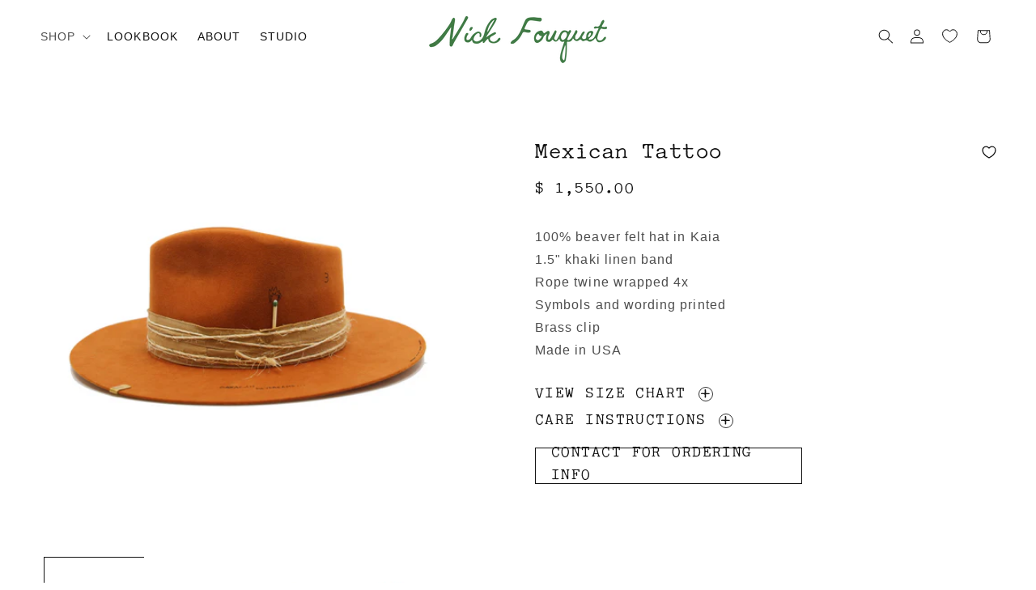

--- FILE ---
content_type: text/css
request_url: https://www.nickfouquet.com/cdn/shop/t/10/assets/custom.css?v=61094946023963250731757377468
body_size: -464
content:
body{letter-spacing:.0666em}a:link,a:visited{color:rgb(var(--color-foreground))}h2.title{letter-spacing:.06em}.text-center{text-align:center;margin-right:auto!important;margin-left:auto!important}#site-credits{display:none}#site-credits-trigger{cursor:pointer}.card__information .card__heading{text-align:center}h3.card__heading{font-size:1.6rem;text-transform:uppercase}.card__pre-heading{margin:.666em 0;text-transform:uppercase;font-size:.78em}@media screen and (min-width: 750px){.background-none .multicolumn-card__image-wrapper{margin-left:0rem!important;margin-right:0rem!important}}a.custom-order-link{color:#000;text-transform:uppercase;background:transparent;border-radius:0;padding:13px 24px 12px;width:100%;max-width:290px;text-decoration:none}
/*# sourceMappingURL=/cdn/shop/t/10/assets/custom.css.map?v=61094946023963250731757377468 */
